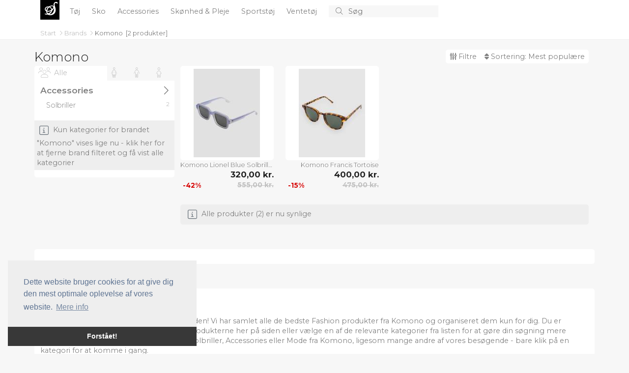

--- FILE ---
content_type: text/html; charset=utf-8
request_url: https://super-bazar.dk/b/5370-komono/
body_size: 28455
content:
<!doctype html>
<html lang="en">
  <head>
    
    <meta charset="utf-8">
    <meta name="viewport" content="width=device-width, initial-scale=1">
    <title>Komono - Super Bazar</title>

	<!-- Global site tag (gtag.js) - Google Analytics -->
	<script async src="https://www.googletagmanager.com/gtag/js?id=UA-263021-35"></script>
	<script>
		window.dataLayer = window.dataLayer || [];
		function gtag() { dataLayer.push(arguments); }
		gtag('js', new Date());

		gtag('config', 'UA-263021-35');
		gtag('config', 'AW-1068442526');
	</script>

    <!-- Bootstrap CSS -->
    <link href="https://cdn.jsdelivr.net/npm/bootstrap@5.1.3/dist/css/bootstrap.min.css" rel="stylesheet" integrity="sha384-1BmE4kWBq78iYhFldvKuhfTAU6auU8tT94WrHftjDbrCEXSU1oBoqyl2QvZ6jIW3" crossorigin="anonymous" />
    
	<link href="/CSS/bundle.css?v=IjSI1HeLuJL61GSq-VZ4J1N63ys" rel="stylesheet" />

	
	<script src="https://s.super-bazar.dk/JavaScript/zBase.ashx?wid=5"></script>
	<script type="text/javascript" src="/JavaScript/Init.js?v=sLo_pO-uNVieJoyOB4cL_uuw8Vw"></script>
	
	
	<link rel="shortcut icon" href="/images/logo_red.svg" />
	<meta name='impact-site-verification' value='90576c8a-b62a-4d44-b273-f13ffb521400'>
	<meta name='impact-site-verification' value='670777d3-cd14-44aa-a1ed-64bb80ca6a6f'>
  </head>
  <body>


	  <div b-49urjv10ff id="main-wrapper">
      <div b-49urjv10ff id="top">
		  <div b-49urjv10ff id="top-content">
		<nav b-49urjv10ff id="top-menu">
			<div b-49urjv10ff class="container" style="position: relative;">

				<div b-49urjv10ff class="small-screen" style="display: none;" id="SmallScreenTopContainer">
					<div b-49urjv10ff class="row">
						<div b-49urjv10ff class="col-3">
							<a b-49urjv10ff id="left-menu" class="menu-link left-menu-link" onclick="slideoutLeft.toggle();"><i b-49urjv10ff class="fal fa-bars icon"></i></a>
						</div>
						<div b-49urjv10ff class="col-6" id="liSmallScreenLogoContainer">
							<a b-49urjv10ff href="/" class="page-title">
							<span b-49urjv10ff class="logo">S</span>
							</a>
						</div>
						<div b-49urjv10ff class="col-3" style="text-align: right;">
							<a b-49urjv10ff href="javascript:void(0);" onclick="InitiateSmallScreenSearch();" class="search-icon"><i b-49urjv10ff class="fal fa-search icon"></i></a>
						</div>
					</div>
				</div>
				<ul b-49urjv10ff class="big-screen contains-category-menu-items">
					<li b-49urjv10ff id="top-menu-logo">
						<a b-49urjv10ff href="/" class="page-title">
							<span b-49urjv10ff class="logo">S</span>
						</a>
					</li>
						<li b-49urjv10ff class="category-item menu-item" data-category-id="2">
							<a b-49urjv10ff class="top-menu-category top-menu-item" aria-current="page" href="/c/2-toej/" title="T&#xF8;j">
								T&#xF8;j
							</a>
						</li>
						<li b-49urjv10ff class="category-item menu-item" data-category-id="3">
							<a b-49urjv10ff class="top-menu-category top-menu-item" aria-current="page" href="/c/3-sko/" title="Sko">
								Sko
							</a>
						</li>
						<li b-49urjv10ff class="category-item menu-item" data-category-id="4">
							<a b-49urjv10ff class="top-menu-category top-menu-item" aria-current="page" href="/c/4-accessories/" title="Accessories">
								Accessories
							</a>
						</li>
						<li b-49urjv10ff class="category-item menu-item" data-category-id="103">
							<a b-49urjv10ff class="top-menu-category top-menu-item" aria-current="page" href="/c/103-skoenhed-pleje/" title="Sk&#xF8;nhed &amp; Pleje">
								Sk&#xF8;nhed &amp; Pleje
							</a>
						</li>
						<li b-49urjv10ff class="category-item menu-item" data-category-id="136">
							<a b-49urjv10ff class="top-menu-category top-menu-item" aria-current="page" href="/c/136-sportstoej/" title="Sportst&#xF8;j">
								Sportst&#xF8;j
							</a>
						</li>
						<li b-49urjv10ff class="category-item menu-item" data-category-id="195">
							<a b-49urjv10ff class="top-menu-category top-menu-item" aria-current="page" href="/c/195-ventetoej/" title="Ventet&#xF8;j">
								Ventet&#xF8;j
							</a>
						</li>
					<li b-49urjv10ff>
						<form action="/s" method="post" id="search-container">
							<button b-49urjv10ff type="submit" id="btnSearch">
								<i b-49urjv10ff class="fal fa-search"></i>
							</button>
							<input b-49urjv10ff type="text" id="txtSearch" name="searchString" placeholder="S&#xF8;g" autocomplete="off">
							<button b-49urjv10ff type="button" id="btnCancelSearch" onclick="HideSearchSuggestions();">
								<i b-49urjv10ff class="fal fa-times"></i>
							</button>

						</form>
					</li>
				</ul>
				<div b-49urjv10ff id="top-menu-dropdown">
					<div b-49urjv10ff class="container">
						<div b-49urjv10ff class="content row">
							<div b-49urjv10ff class="col-8">
								<div b-49urjv10ff class="header">
									Kategorier
								</div>
								<ul b-49urjv10ff id="top-menu-dropdown-categories">
								</ul>
							</div>
							<div b-49urjv10ff class="col-4">
								<div b-49urjv10ff class="header">
									Brands
								</div>
								<ul b-49urjv10ff id="top-menu-dropdown-brands">
								</ul>
							</div>
						</div>
					</div>
				</div>
				<div b-49urjv10ff id="divMenuItemContent">

				</div>

			</div>
		</nav>
			<div b-49urjv10ff id="divTopInfoBar" class="container">
				<div b-49urjv10ff>
							<nav b-49urjv10ff aria-label="breadcrumb" style="float: left;">
								<ol b-49urjv10ff class="breadcrumb" id="BreadcrumbContainer">

											<li b-49urjv10ff aria-current="page" data-item-type="0" data-item-data-category-id="0">
												<a b-49urjv10ff href="/">
													Start
												</a>
											<i b-49urjv10ff class="fal fa-angle-right"></i>
									</li>
											<li b-49urjv10ff aria-current="page" data-item-type="0" data-item-data-category-id="0">
												<a b-49urjv10ff href="/b/">
													Brands
												</a>
											<i b-49urjv10ff class="fal fa-angle-right"></i>
									</li>
											<li b-49urjv10ff class="active" aria-current="page" data-item-type="0" data-item-data-category-id="0">
												<a b-49urjv10ff href="/b/5370-komono/">
													Komono
												</a>
									</li>
								</ol>
							</nav>
								<div b-49urjv10ff class="total-product-count-container" id="divProductBrowserProductCount">
									&nbsp;
									[<div b-49urjv10ff class="filtered-product-count" style="display: none;"><span b-49urjv10ff class="total-product-count">2</span><span b-49urjv10ff> / </span></div><span b-49urjv10ff id="spnTotalProductCountWithoutFilters">2</span> <span b-49urjv10ff class="d-xs-none">produkter</span>]
								</div>
				</div>

			</div>
		</div>
		<div b-49urjv10ff class="progress" id="divProgressBar">
			<div b-49urjv10ff class="indeterminate"></div>
		</div>
	</div>
    
    <div b-49urjv10ff id="content" class="container unboxed">
		
				<div id="divIntroText" class="row">
		<div class="col">
			
			<h1>Komono</h1>
			

			<p>
Velkommen til <b>Komono’s</b> vidunderlige verden! Vi har samlet alle de bedste Fashion produkter fra Komono og organiseret dem kun for dig. 

Du er velkommen til at grave dig igennem alle produkterne her på siden eller vælge en af de relevante kategorier fra listen for at gøre din søgning mere specifik. Det kan fx være at du leder efter <a href="/b/5370-komono/60-solbriller/" title="Komono Solbriller">Solbriller</a>, <a href="/b/5370-komono/4-accessories/" title="Komono Accessories">Accessories</a> eller <a href="/b/5370-komono/1-mode/" title="Komono Mode">Mode</a> fra Komono, ligesom mange andre af vores besøgende - bare klik på en kategori for at komme i gang.
</p>
<h2>Komono udsalg: tilbud og rabatter</h2>
<p>
Her hos Super Bazar samler vi ALLE interessante produkter fra Komono, men hvis du leder efter en god handel, så fortvivl endelig ikke - vi har mange søge-filtre du kan bruge, så du fx kun får vist produkter der er på udsalg og du kan endda angive helt præcist hvor meget du minimum vil spare.

Så hvis du leder efter et rigtigt godt Komono udsalg, så er Super Bazar det helt rigtige sted at starte!
Vi henter priser på tøj, sko og beauty items til kvinder, mænd og børn/babyer, så ligemeget om du leder efter et godt tilbud på noget til dig selv, din partner eller dine børn, så kan du helt sikkert finde det her.
</p>
<h2>Komono outlets</h2>
<p>
I mange lande vil du opleve en stærk tradition for de såkaldte outlet-butikker, hvor brands som Komono sælges til nedsatte priser hele tiden. Her vil du så til gengæld kun finde et begrænset antal produkter og eftersom at der oftest er langt imellem outlets som sælger dine favorit brands, så anbefaler vi altid at du kigger online først. Her finder du oftest et langt større udvalg og ofte er priserne i de mange online webshops mindst lige så gode som dem du finder i <b>Komono outlets</b>.
</p>

<p>
Så ligegyldigt om du leder efter <b>Komono</b> og mode items genelt til damer, herrer eller børn, og ligemeget om du leder efter et godt tilbud, et kæmpe udsalg eller bare nogle gode priser, så kan du finde det lige her. Selv i perioder der ikke byder på store udsalg vil du stadig kunne finde nogle gode tilbud på produkter fra tidligere kollektioner, og i modsætning til de fysiske butikker, så har din favorit online webshop masser af plads til at vise produkterne fra sidste og forrige år - som regel med masser af rabat! Så tag blot et kig her på siden hvor vi viser alle de fede produkter fra Komono, fra de bedste webshops i Danmark - vi er helt sikre på at du nok skal finde hvad du leder efter!
</p>





			
		</div>
		</div>
<div id="divProductBrowser">

		<div class="clearfix" id="divProductBrowserTitleBar">
			

				<div class="h1">				
					Komono
				</div>	
			<div id="divProductBrowserControlBar">
				<a id="RightMenuLinkFilters" class="right-menu-link show-filters-button" onclick="ToggleRightMenu('ProductBrowserGenderList');">
					<i class="fa fa-sliders-v"></i>
					Filtre
					<span id="spnFilterCount" class="subtle"></span>
				</a>	
				<div id="divFilterCloudBigScreen" class="filter-cloud">

				</div>
				
				<a id="RightMenuLinkOrderBy" class="right-menu-link show-filters-button" onclick="ToggleRightMenu('ProductBrowserOrderByList');">
					<i class="fa fa-sort"></i>
					Sortering: 
					<span class="order-by-label">
						Mest popul&#xE6;re
					</span>
				</a>
				
			</div>
		</div>

    <div class="row">

		<div class="col-md-3 d-none d-lg-block" id="divProductBrowserMenu">
            

            <div class="content" id="divCategoryTreeBigScreen">
					<div id="divBigScreenGenderSelectorContainer" class="clearfix">
						<ul id="BigScreenGenderSelector">
							<li class="selected" id="BigScreenGenderSelector_SexAgeType1000" data-filter-item-id="1000"  title="Kvinder, M&#xE6;nd, B&#xF8;rn">
								<i class="fa fa-group"></i>
								<span class="title">Alle</span>
							</li>
								<li id="BigScreenGenderSelector_SexAgeType0" data-filter-item-id="0" title="Kvinder">

									<i class="fa fa-female"></i>
									<span class="title">
										Kvinder
									</span>

								</li>
								<li id="BigScreenGenderSelector_SexAgeType1" data-filter-item-id="1" title="M&#xE6;nd">

									<i class="fa fa-male"></i>
									<span class="title">
										M&#xE6;nd
									</span>

								</li>
								<li id="BigScreenGenderSelector_SexAgeType2" data-filter-item-id="2" title="B&#xF8;rn">

									<i class="fa fa-child"></i>
									<span class="title">
										B&#xF8;rn
									</span>

								</li>
						</ul>
					</div>

					<div class="filter-container" id="divBigScreenCategoryTreeContainer">
						<ul id="ProductBrowserCategoryList" class="filter-item-container category-tree">
			<li class=has-selected-child>
					<a href="/b/5370-komono/4-accessories/" title="Komono Accessories" data-category-id="4">
						<span>
							Accessories
						</span>						
						<span class="product-count">2</span>
						<i class="fal fa-angle-right"></i>
				</a>
			<ul class="level1 list categories">
			<li>
					<a href="/b/5370-komono/60-solbriller/" title="Komono Solbriller" data-category-id="60">
						<span>
							Solbriller
						</span>						
						<span class="product-count">2</span>
				</a>
				</li>
				</ul>
				</li>
				</ul>

						</ul>

							<a href="/c/4-accessories/" class="only-brand-categories message" id="RemoveBrandSelectionLink">
							<i class="fal fa-info-square icon"></i>
								Kun kategorier for brandet &quot;Komono&quot; vises lige nu - klik her for at fjerne brand filteret og f&#xE5; vist alle kategorier
							</a>
					</div>



			</div>

        </div>

        <div class="col-lg-9 col-12" id="divProductContainer">
                
               

            <div id="divProducts" class="product-view row">



	<div class="col-lg-3 col-md-4 col-6">
		<div class="productbox productbox0" data-product-id="251964504" data-aid="169" data-redirect-source="" data-go-url="https://go.super-bazar.dk/g/?wid=5&amp;pid=251964504">
			<a href="/p/251964504-komono-lionel-blue-solbriller-blaa/" class="image">				
				<img src="https://s1.super-bazar.dk/i/170/251964504_c.jpg?h=180" alt="Komono Lionel Blue Solbriller bl&#xE5;" />									
			</a>
		<div class="info">
			<a href="/p/251964504-komono-lionel-blue-solbriller-blaa/" class="title" title="Komono Lionel Blue Solbriller bl&#xE5;">
Komono Lionel Blue Solbriller bl&#xE5;			</a>
			<a href="/p/251964504-komono-lionel-blue-solbriller-blaa/" class="price">320,00 kr.</a>
				<div class="discount-badge">-42%</div>
				<a href="/p/251964504-komono-lionel-blue-solbriller-blaa/" class="price previous-price">555,00 kr.</a>
		</div>

		</div>
	</div>	<div class="col-lg-3 col-md-4 col-6">
		<div class="productbox odd productbox1" data-product-id="252210243" data-aid="169" data-redirect-source="" data-go-url="https://go.super-bazar.dk/g/?wid=5&amp;pid=252210243">
			<a href="/p/252210243-komono-francis-tortoise/" class="image">				
				<img src="https://s2.super-bazar.dk/i/170/252210243_c.jpg?h=180" alt="Komono Francis Tortoise" />									
			</a>
		<div class="info">
			<a href="/p/252210243-komono-francis-tortoise/" class="title" title="Komono Francis Tortoise">
Komono Francis Tortoise			</a>
			<a href="/p/252210243-komono-francis-tortoise/" class="price">400,00 kr.</a>
				<div class="discount-badge">-15%</div>
				<a href="/p/252210243-komono-francis-tortoise/" class="price previous-price">475,00 kr.</a>
		</div>

		</div>
	</div><div class="floatstop"></div>			</div>
			<div id="divProductLoadStatus" class="message">
				<div class="wrapper">
					<i class="fal fa-info-square icon"></i>
					<span class="message"></span>
				</div>
			</div>
			<div class="floatstop"></div>
			


			<div id="divPagingLoadMore"></div>
        </div>
    </div>
</div>



<div id="menu-right" class="side-menu">
	<button onclick="slideoutRight.close();" class="btn btn-sm close-btn">
		<i class="fal fa-times"></i>
	</button>
	
	<div id="divFilterCloud" class="clearfix filter-cloud">

	</div>
	<div id="divRightMenuContent" class="filter-menu">


		<div class="filter-item-container-header" data-filter-property="OrderBy" data-content-container="ProductBrowserOrderByList">
			Sortering
			<i class="fal fa-angle-right"></i>
			<span class="filter-counter" data-filter-property="OrderBy"></span>			
		</div>		
		<ul class="listbox filter-item-container filter-item-container-host" data-filter-property="OrderBy" id="ProductBrowserOrderByList">
				<li data-filter-item-id="1" data-filter-property="OrderBy" class="filter-item selected">
					<div class="label">
						Mest popul&#xE6;re
					</div>
				</li>
				<li data-filter-item-id="2" data-filter-property="OrderBy" class="filter-item">
					<div class="label">
						Nyeste
					</div>
				</li>
				<li data-filter-item-id="3" data-filter-property="OrderBy" class="filter-item">
					<div class="label">
						&#xC6;ldste
					</div>
				</li>
				<li data-filter-item-id="4" data-filter-property="OrderBy" class="filter-item">
					<div class="label">
						Billigste
					</div>
				</li>
				<li data-filter-item-id="5" data-filter-property="OrderBy" class="filter-item">
					<div class="label">
						Dyreste
					</div>
				</li>
				<li data-filter-item-id="6" data-filter-property="OrderBy" class="filter-item">
					<div class="label">
						St&#xF8;rst rabat
					</div>
				</li>
		</ul>			

			<div class="filter-item-container-header" data-filter-property="OrderBy" data-content-container="ProductBrowserGenderList">
				K&#xF8;n/Alder
				<i class="fal fa-angle-right"></i>
				<span class="filter-counter" data-filter-property="OrderBy"></span>			
			</div>
			<ul class="filter-item-container filter-item-container-host listbox" id="ProductBrowserGenderList" data-filter-property="SexAgeType" style="display: none;">
				<li class="filter-item selected" data-filter-item-id="1000" title="Kvinder, M&#xE6;nd, B&#xF8;rn" data-filter-item-title="Kvinder, M&#xE6;nd, B&#xF8;rn" data-filter-property="SexAgeType">

					<input type="checkbox" id="cbFilterGender1000" class="filter-control filter-checkbox" data-filter-item-id="1000" data-filter-item-title="Kvinder, M&#xE6;nd, B&#xF8;rn" data-filter-item-url-name="" data-filter-property="SexAgeType" />
					<label for="cbFilterGender1000">
						<span>
							Kvinder, M&#xE6;nd, B&#xF8;rn
						</span>						
					</label>
				</li>
					<li class="filter-item" id="SexAgeType0" data-filter-item-id="0" title="Kvinder" data-filter-item-url-name="kvinder" data-filter-item-title="Kvinder" data-filter-property="SexAgeType">

						<input type="checkbox" id="cbFilterGender0" class="filter-control filter-checkbox" data-filter-item-id="0" data-filter-item-title="Kvinder" data-filter-item-url-name="Kvinder" data-filter-property="SexAgeType" />
						<label for="cbFilterGender0">
							<span>
								Kvinder
							</span>
							<span class="product-count">2</span>
							<a href="/b/5370-komono/g/kvinder/" title="Komono til Kvinder">
								Komono til Kvinder
							</a>
						</label>

					</li>
					<li class="filter-item" id="SexAgeType1" data-filter-item-id="1" title="M&#xE6;nd" data-filter-item-url-name="maend" data-filter-item-title="M&#xE6;nd" data-filter-property="SexAgeType">

						<input type="checkbox" id="cbFilterGender1" class="filter-control filter-checkbox" data-filter-item-id="1" data-filter-item-title="M&#xE6;nd" data-filter-item-url-name="M&#xE6;nd" data-filter-property="SexAgeType" />
						<label for="cbFilterGender1">
							<span>
								M&#xE6;nd
							</span>
							<span class="product-count">2</span>
							<a href="/b/5370-komono/g/maend/" title="Komono til M&#xE6;nd">
								Komono til M&#xE6;nd
							</a>
						</label>

					</li>
					<li class="filter-item" id="SexAgeType2" data-filter-item-id="2" title="B&#xF8;rn" data-filter-item-url-name="boern" data-filter-item-title="B&#xF8;rn" data-filter-property="SexAgeType">

						<input type="checkbox" id="cbFilterGender2" class="filter-control filter-checkbox" data-filter-item-id="2" data-filter-item-title="B&#xF8;rn" data-filter-item-url-name="B&#xF8;rn" data-filter-property="SexAgeType" />
						<label for="cbFilterGender2">
							<span>
								B&#xF8;rn
							</span>
							<span class="product-count">0</span>
							<a href="/b/5370-komono/g/boern/" title="Komono til B&#xF8;rn">
								Komono til B&#xF8;rn
							</a>
						</label>

					</li>
			</ul>

		<div class="filter-item-container-header" data-filter-property="ColorIds" data-content-container="ProductBrowserColorList">
			Farver
			<i class="fal fa-angle-right"></i>
			<span class="filter-counter" data-filter-property="ColorIds"></span>			
		</div>
		<ul class="filter-item-container filter-item-container-host listbox listbox-multiselect" id="ProductBrowserColorList" data-filter-property="ColorIds" style="display: none;">



		</ul>




		<div class="filter-item-container-header" data-filter-property="MinimumDiscount" data-content-container="ProductBrowserDiscountListContainer">
			Rabat
			<i class="fal fa-angle-right"></i>
			<span class="filter-counter" data-filter-property="MinimumDiscount"></span>			
		</div>
			<ul class="discount-list listbox filter-item-container filter-item-container-host" data-filter-property="MinimumDiscount" id="ProductBrowserDiscountListContainer">
						<li class="filter-item selected" data-filter-item-id="0" data-filter-item-title="0-99% Rabat [Alle]" data-filter-property="MinimumDiscount" id="liMinimumDiscount0">
						<div class="label">
							0-99% Rabat [Alle]									
						</div>
						</li>
						<li class="filter-item" data-filter-item-id="10" data-filter-item-title="10% rabat" data-filter-property="MinimumDiscount" id="liMinimumDiscount10">
						<div class="label">
							Minimum 10% rabat									
						</div>
						</li>
						<li class="filter-item" data-filter-item-id="25" data-filter-item-title="25% rabat" data-filter-property="MinimumDiscount" id="liMinimumDiscount25">
						<div class="label">
							Minimum 25% rabat									
						</div>
						</li>
						<li class="filter-item" data-filter-item-id="50" data-filter-item-title="50% rabat" data-filter-property="MinimumDiscount" id="liMinimumDiscount50">
						<div class="label">
							Minimum 50% rabat									
						</div>
						</li>
						<li class="filter-item" data-filter-item-id="75" data-filter-item-title="75% rabat" data-filter-property="MinimumDiscount" id="liMinimumDiscount75">
						<div class="label">
							Minimum 75% rabat									
						</div>
						</li>
						<li class="filter-item" data-filter-item-id="80" data-filter-item-title="80% rabat" data-filter-property="MinimumDiscount" id="liMinimumDiscount80">
						<div class="label">
							Minimum 80% rabat									
						</div>
						</li>
						<li class="filter-item" data-filter-item-id="90" data-filter-item-title="90% rabat" data-filter-property="MinimumDiscount" id="liMinimumDiscount90">
						<div class="label">
							Minimum 90% rabat									
						</div>
						</li>
			</ul>
	</div>
	<div class="menu-footer" id="divSideMenuFooterRight" onclick="slideoutRight.close();">
			<span class="filtered-product-count">
				<span class="total-product-count">2</span> /
			</span><span>2 </span>
produkter			<i class="fa fa-chevron-right" style="margin-left: 7px; font-size: 80%;"></i>
	</div>
</div>



<script type="text/javascript">

	Page.HasProductBrowser = true;
	Page.HasAttentionCampaign = false;
	Page.ProductSearchOptions = {"CategoryIds":[1,4,17,106,279,102,280,212,269,49,511,107,51,268,18,523,61,19,175,575,178,177,176,76,100,120,99,261,97,98,579,101,60,254,55,600,103,260,362,109,111,112,113,282,114,372,373,110,108,116,289,544,542,543,541,290,302,115,163,589,591,587,588,590,297,104,128,133,164,320,135,124,125,134,121,127,169,122,299,170,126,129,334,130,165,131,161,298,162,180,317,316,306,295,105,167,168,166,294,303,578,281,2,74,78,286,79,141,142,143,10,139,331,117,64,332,12,553,11,140,75,77,333,5,45,69,72,73,48,137,138,86,171,84,187,118,266,510,186,85,568,190,277,189,188,193,308,87,287,256,267,576,6,322,7,617,58,57,255,618,323,9,70,71,62,89,8,192,81,263,82,194,191,179,321,319,50,408,259,257,258,284,304,63,66,80,67,276,68,13,310,59,14,181,182,46,83,144,264,309,148,149,150,154,156,157,554,155,159,158,555,360,145,307,184,183,146,153,211,152,252,151,147,160,195,300,315,311,470,301,296,3,273,547,16,94,567,262,509,214,93,213,91,208,92,95,246,90,210,209,508,172,15,405,285,572,253,47,173,174,545,136,207,552,364,454,451,471,450,598,250,597,361,197,604,605,609,610,606,608,203,595,204,205,247,198,199,571,251,200,265,273,248,274,599,305,272,196,275,278,202,201,206,570,596,318,569,55,545,570,265,262,273,210,602,199,275,267,277,598,376,82,256,287],"BrandIds":[5370],"ColorIds":[],"SexAgeType":1000,"MinimumDiscount":0,"AddPeriod":null,"PriceRange":null,"WebsiteId":5,"IncludeCountInfo":true,"IncludeColorInfo":false,"FeedId":0,"AdvertiserGroups":[],"LimitToPageSize":false,"IncludeCountDetails":true,"IncludeSimilarProducts":true,"IncludeProductDetails":true,"OrganizeByBrands":true,"OrganizeByCategories":true,"OrganizeByColors":true,"OrganizeBySexAgeTypes":true,"SortResults":true,"RequiredMetadataTypes":null,"IsInternal":false,"ItemId":0,"SearchString":null,"SortDirection":1,"OrderBy":"Popularity","PageSize":60,"PageIndex":1};
	Page.ProductSearchOptions.DefaultCategoryIds = Page.ProductSearchOptions.CategoryIds;
	Page.ProductSearchOptions.DefaultBrandIds = Page.ProductSearchOptions.BrandIds;
	filters["MinimumDiscount"]["InitialValue"] = Page.ProductSearchOptions.MinimumDiscount;

	Page.Paging.PageSize = 60;
	Page.Paging.TotalItemCount = 2;
	Page.Paging.CanLoadNextPageOnScroll = true;
	Page.BaseUrl = '/b/5370-komono/';
	Page.Category = null;
	Page.Brand = {"Id":5370,"Title":"Komono","UrlSlug":"5370-komono"};
	Page.Categories = [{"Id":4,"Title":"Accessories","ParentCategoryId":1,"ChildCategoryCount":1,"ProductCount":0,"TotalProductCount":2,"UrlSlug":"4-accessories","ChildCategoriesWithProductsCount":1},{"Id":1,"Title":"Mode","ParentCategoryId":0,"ChildCategoryCount":1,"ProductCount":0,"TotalProductCount":2,"UrlSlug":"1-mode","ChildCategoriesWithProductsCount":2},{"Id":60,"Title":"Solbriller","ParentCategoryId":4,"ChildCategoryCount":0,"ProductCount":2,"TotalProductCount":2,"UrlSlug":"60-solbriller","ChildCategoriesWithProductsCount":0}];

	Page.InitiallyVisibleBrandCount = 20;

	var ac = null;
	</script>		<div id="divChildListArea" class="row">
			<div class="col">

			</div>
		</div>



		
	</div>
    </div>
    
	
	<div b-49urjv10ff id="menu-left" class="side-menu">
		<button b-49urjv10ff onclick="slideoutLeft.close();" class="btn btn-sm close-btn">
			<i b-49urjv10ff class="fal fa-times"></i>
		</button>
		<div b-49urjv10ff class="clearfix"></div>

	

		<div b-49urjv10ff id="divSmallScreenCategoryTreeContainer">


		</div>

	




		<ul b-49urjv10ff id="LeftSideMenuItemsAfterCategories">

		</ul>

			<div b-49urjv10ff class="menu-footer" id="divSideMenuFooterLeft" onclick="slideoutLeft.close();">
			
				<span b-49urjv10ff class="total-product-count">
					2
				</span>
				produkter
				<i b-49urjv10ff class="fa fa-chevron-right" style="margin-left: 7px; font-size: 80%;"></i>		
			</div>
		
	</div>
    <script src="https://code.jquery.com/jquery-3.6.0.min.js" integrity="sha256-/xUj+3OJU5yExlq6GSYGSHk7tPXikynS7ogEvDej/m4=" crossorigin="anonymous"></script>
	
	

	
		<script src="/JavaScript/bottom-bundle.js?v=i-JUlv4i8X3rkT_77kAjHrFki30"></script>
	

    <script type="text/javascript" src="/JavaScript/Dynamic/CategoriesAsJson.js"></script>
	<script type="text/javascript" src="/JavaScript/Dynamic/LocalizationStrings.js"></script>

    <script src="https://kit.fontawesome.com/3aeb06d83e.js"></script>

    <script src="https://cdn.jsdelivr.net/npm/bootstrap@5.1.3/dist/js/bootstrap.bundle.min.js" integrity="sha384-ka7Sk0Gln4gmtz2MlQnikT1wXgYsOg+OMhuP+IlRH9sENBO0LRn5q+8nbTov4+1p" crossorigin="anonymous"></script>
	

	<script src="https://s.super-bazar.dk/JavaScript/TA.ashx?wid=5" async defer></script>
	<script src="https://s.super-bazar.dk/JavaScript/V.ashx?wid=5" async defer></script>

		<script type="text/javascript" src="//cdnjs.cloudflare.com/ajax/libs/cookieconsent2/3.0.3/cookieconsent.min.js"></script>
		<script type="text/javascript">
		window.addEventListener("load", function()
		{
			window.cookieconsent.initialise({
				"palette": {
					"popup": {
						"background": "#eee",
						"text": "#5c7291"
					},
					"button": {
						"background": "#383838",
						"text": "#ffffff"
					}
				},
				"theme": "edgeless",
				"position": "bottom-left",
				"content": {
					"message": "Dette website bruger cookies for at give dig den mest optimale oplevelse af vores website.",
					"dismiss": "Forst&#xE5;et!",
					"link": "Mere info"
				}
			})
		});
		</script>
	
	
	
	
	    
  </body>
</html>

--- FILE ---
content_type: application/javascript; charset=utf-8
request_url: https://s.super-bazar.dk/JavaScript/V.ashx?wid=5&RV=1&callback=jQuery36006507539473155253_1768409228048&_=1768409228049
body_size: -127
content:
jQuery36006507539473155253_1768409228048({"Vid":0});

--- FILE ---
content_type: text/javascript
request_url: https://super-bazar.dk/JavaScript/Dynamic/CategoriesAsJson.js
body_size: 11469
content:
Website.Categories = [{"Id":1,"Title":"Mode","ParentCategoryId":0,"ChildCategoryCount":6,"ProductCount":0,"TotalProductCount":14592,"UrlSlug":"1-mode"},{"Id":4,"Title":"Accessories","ParentCategoryId":1,"ChildCategoryCount":13,"ProductCount":0,"TotalProductCount":4998,"UrlSlug":"4-accessories","TopBrands":[{"Id":9395,"Title":"Breitling","UrlSlug":"9395-breitling"},{"Id":320,"Title":"Casio","UrlSlug":"320-casio"},{"Id":44430,"Title":"Festina","UrlSlug":"44430-festina"},{"Id":13778,"Title":"Invicta","UrlSlug":"13778-invicta"},{"Id":9412,"Title":"Longines","UrlSlug":"9412-longines"},{"Id":392,"Title":"Oakley","UrlSlug":"392-oakley"},{"Id":9415,"Title":"Omega","UrlSlug":"9415-omega"},{"Id":55422,"Title":"Stührling Original","UrlSlug":"55422-stuhrling-original"},{"Id":9426,"Title":"Tissot","UrlSlug":"9426-tissot"},{"Id":279,"Title":"Tommy Hilfiger","UrlSlug":"279-tommy-hilfiger"}]},{"Id":17,"Title":"Tasker & Punge","ParentCategoryId":4,"ChildCategoryCount":11,"ProductCount":0,"TotalProductCount":49,"UrlSlug":"17-tasker-punge"},{"Id":106,"Title":"Rygsække","ParentCategoryId":17,"ChildCategoryCount":0,"ProductCount":2,"TotalProductCount":2,"UrlSlug":"106-rygsaekke"},{"Id":279,"Title":"Bæltetasker","ParentCategoryId":17,"ChildCategoryCount":0,"ProductCount":0,"TotalProductCount":0,"UrlSlug":"279-baeltetasker"},{"Id":102,"Title":"Clutches","ParentCategoryId":17,"ChildCategoryCount":0,"ProductCount":0,"TotalProductCount":0,"UrlSlug":"102-clutches"},{"Id":280,"Title":"Toilettasker","ParentCategoryId":17,"ChildCategoryCount":0,"ProductCount":0,"TotalProductCount":0,"UrlSlug":"280-toilettasker"},{"Id":212,"Title":"Håndtasker","ParentCategoryId":17,"ChildCategoryCount":0,"ProductCount":24,"TotalProductCount":24,"UrlSlug":"212-haandtasker"},{"Id":269,"Title":"Computertasker","ParentCategoryId":17,"ChildCategoryCount":0,"ProductCount":0,"TotalProductCount":0,"UrlSlug":"269-computertasker"},{"Id":49,"Title":"Skulder Tasker","ParentCategoryId":17,"ChildCategoryCount":0,"ProductCount":11,"TotalProductCount":11,"UrlSlug":"49-skulder-tasker"},{"Id":511,"Title":"Kufferter","ParentCategoryId":17,"ChildCategoryCount":0,"ProductCount":0,"TotalProductCount":0,"UrlSlug":"511-kufferter"},{"Id":107,"Title":"Shopping tasker","ParentCategoryId":17,"ChildCategoryCount":0,"ProductCount":11,"TotalProductCount":11,"UrlSlug":"107-shopping-tasker"},{"Id":51,"Title":"Punge","ParentCategoryId":17,"ChildCategoryCount":0,"ProductCount":0,"TotalProductCount":0,"UrlSlug":"51-punge"},{"Id":268,"Title":"Weekendtasker","ParentCategoryId":17,"ChildCategoryCount":0,"ProductCount":1,"TotalProductCount":1,"UrlSlug":"268-weekendtasker"},{"Id":18,"Title":"Bælter","ParentCategoryId":4,"ChildCategoryCount":0,"ProductCount":63,"TotalProductCount":63,"UrlSlug":"18-baelter"},{"Id":523,"Title":"Mobiltelefon covers","ParentCategoryId":4,"ChildCategoryCount":0,"ProductCount":1,"TotalProductCount":1,"UrlSlug":"523-mobiltelefon-covers"},{"Id":61,"Title":"Briller","ParentCategoryId":4,"ChildCategoryCount":0,"ProductCount":0,"TotalProductCount":0,"UrlSlug":"61-briller"},{"Id":19,"Title":"Handsker","ParentCategoryId":4,"ChildCategoryCount":0,"ProductCount":2,"TotalProductCount":2,"UrlSlug":"19-handsker"},{"Id":175,"Title":"Hatte, Huer & Kasketter","ParentCategoryId":4,"ChildCategoryCount":4,"ProductCount":0,"TotalProductCount":735,"UrlSlug":"175-hatte,-huer-kasketter"},{"Id":575,"Title":"Elefanthuer","ParentCategoryId":175,"ChildCategoryCount":0,"ProductCount":0,"TotalProductCount":0,"UrlSlug":"575-elefanthuer"},{"Id":178,"Title":"Huer","ParentCategoryId":175,"ChildCategoryCount":0,"ProductCount":229,"TotalProductCount":229,"UrlSlug":"178-huer"},{"Id":177,"Title":"Kasketter","ParentCategoryId":175,"ChildCategoryCount":0,"ProductCount":506,"TotalProductCount":506,"UrlSlug":"177-kasketter"},{"Id":176,"Title":"Hatte","ParentCategoryId":175,"ChildCategoryCount":0,"ProductCount":0,"TotalProductCount":0,"UrlSlug":"176-hatte"},{"Id":76,"Title":"Smykker & Ure","ParentCategoryId":4,"ChildCategoryCount":7,"ProductCount":15,"TotalProductCount":87,"UrlSlug":"76-smykker-ure"},{"Id":538,"Title":"Ure","ParentCategoryId":76,"ChildCategoryCount":0,"ProductCount":3707,"TotalProductCount":3707,"UrlSlug":"538-ure"},{"Id":100,"Title":"Armbånd","ParentCategoryId":76,"ChildCategoryCount":0,"ProductCount":18,"TotalProductCount":18,"UrlSlug":"100-armbaand"},{"Id":120,"Title":"Manchetknapper","ParentCategoryId":76,"ChildCategoryCount":0,"ProductCount":0,"TotalProductCount":0,"UrlSlug":"120-manchetknapper"},{"Id":99,"Title":"Øreringe","ParentCategoryId":76,"ChildCategoryCount":0,"ProductCount":28,"TotalProductCount":28,"UrlSlug":"99-oereringe"},{"Id":261,"Title":"Hår-accessories","ParentCategoryId":76,"ChildCategoryCount":0,"ProductCount":0,"TotalProductCount":0,"UrlSlug":"261-haar-accessories"},{"Id":97,"Title":"Halskæder","ParentCategoryId":76,"ChildCategoryCount":0,"ProductCount":0,"TotalProductCount":0,"UrlSlug":"97-halskaeder"},{"Id":98,"Title":"Ringe","ParentCategoryId":76,"ChildCategoryCount":0,"ProductCount":26,"TotalProductCount":26,"UrlSlug":"98-ringe"},{"Id":579,"Title":"Penalhuse","ParentCategoryId":4,"ChildCategoryCount":0,"ProductCount":0,"TotalProductCount":0,"UrlSlug":"579-penalhuse"},{"Id":101,"Title":"Tørklæder & Halstørklæder","ParentCategoryId":4,"ChildCategoryCount":0,"ProductCount":8,"TotalProductCount":8,"UrlSlug":"101-toerklaeder-halstoerklaeder"},{"Id":60,"Title":"Solbriller","ParentCategoryId":4,"ChildCategoryCount":0,"ProductCount":346,"TotalProductCount":346,"UrlSlug":"60-solbriller"},{"Id":254,"Title":"Slips & Butterflies","ParentCategoryId":4,"ChildCategoryCount":0,"ProductCount":0,"TotalProductCount":0,"UrlSlug":"254-slips-butterflies"},{"Id":55,"Title":"Ure","ParentCategoryId":4,"ChildCategoryCount":0,"ProductCount":3707,"TotalProductCount":3707,"UrlSlug":"55-ure"},{"Id":600,"Title":"Waterbottles","ParentCategoryId":4,"ChildCategoryCount":0,"ProductCount":0,"TotalProductCount":0,"UrlSlug":"600-waterbottles"},{"Id":103,"Title":"Skønhed & Pleje","ParentCategoryId":1,"ChildCategoryCount":10,"ProductCount":0,"TotalProductCount":0,"UrlSlug":"103-skoenhed-pleje","TopBrands":[]},{"Id":260,"Title":"Accessories","ParentCategoryId":103,"ChildCategoryCount":1,"ProductCount":0,"TotalProductCount":0,"UrlSlug":"260-accessories"},{"Id":362,"Title":"Hagesmækker","ParentCategoryId":260,"ChildCategoryCount":0,"ProductCount":0,"TotalProductCount":0,"UrlSlug":"362-hagesmaekker"},{"Id":109,"Title":"Ansigtspleje","ParentCategoryId":103,"ChildCategoryCount":6,"ProductCount":0,"TotalProductCount":0,"UrlSlug":"109-ansigtspleje"},{"Id":111,"Title":"Renseprodukter","ParentCategoryId":109,"ChildCategoryCount":0,"ProductCount":0,"TotalProductCount":0,"UrlSlug":"111-renseprodukter"},{"Id":112,"Title":"Ansigtsscrub","ParentCategoryId":109,"ChildCategoryCount":0,"ProductCount":0,"TotalProductCount":0,"UrlSlug":"112-ansigtsscrub"},{"Id":113,"Title":"Øjencreme","ParentCategoryId":109,"ChildCategoryCount":0,"ProductCount":0,"TotalProductCount":0,"UrlSlug":"113-oejencreme"},{"Id":282,"Title":"Ansigtsmasker","ParentCategoryId":109,"ChildCategoryCount":0,"ProductCount":0,"TotalProductCount":0,"UrlSlug":"282-ansigtsmasker"},{"Id":114,"Title":"Creme","ParentCategoryId":109,"ChildCategoryCount":2,"ProductCount":0,"TotalProductCount":0,"UrlSlug":"114-creme"},{"Id":372,"Title":"Dagcreme","ParentCategoryId":114,"ChildCategoryCount":0,"ProductCount":0,"TotalProductCount":0,"UrlSlug":"372-dagcreme"},{"Id":373,"Title":"Natcreme","ParentCategoryId":114,"ChildCategoryCount":0,"ProductCount":0,"TotalProductCount":0,"UrlSlug":"373-natcreme"},{"Id":110,"Title":"Serum & Olier","ParentCategoryId":109,"ChildCategoryCount":0,"ProductCount":0,"TotalProductCount":0,"UrlSlug":"110-serum-olier"},{"Id":108,"Title":"Hårpleje","ParentCategoryId":103,"ChildCategoryCount":8,"ProductCount":0,"TotalProductCount":0,"UrlSlug":"108-haarpleje"},{"Id":116,"Title":"Balsam","ParentCategoryId":108,"ChildCategoryCount":0,"ProductCount":0,"TotalProductCount":0,"UrlSlug":"116-balsam"},{"Id":289,"Title":"Hårtørrer & Stylingredskaber","ParentCategoryId":108,"ChildCategoryCount":3,"ProductCount":0,"TotalProductCount":0,"UrlSlug":"289-haartoerrer-stylingredskaber"},{"Id":544,"Title":"Krøllejern","ParentCategoryId":289,"ChildCategoryCount":0,"ProductCount":0,"TotalProductCount":0,"UrlSlug":"544-kroellejern"},{"Id":542,"Title":"Hårtørrer","ParentCategoryId":289,"ChildCategoryCount":0,"ProductCount":0,"TotalProductCount":0,"UrlSlug":"542-haartoerrer"},{"Id":543,"Title":"Glattejern","ParentCategoryId":289,"ChildCategoryCount":0,"ProductCount":0,"TotalProductCount":0,"UrlSlug":"543-glattejern"},{"Id":541,"Title":"Extensions","ParentCategoryId":108,"ChildCategoryCount":0,"ProductCount":0,"TotalProductCount":0,"UrlSlug":"541-extensions"},{"Id":290,"Title":"Hårbørster","ParentCategoryId":108,"ChildCategoryCount":0,"ProductCount":0,"TotalProductCount":0,"UrlSlug":"290-haarboerster"},{"Id":302,"Title":"Hårfarve","ParentCategoryId":108,"ChildCategoryCount":0,"ProductCount":0,"TotalProductCount":0,"UrlSlug":"302-haarfarve"},{"Id":115,"Title":"Shampoo","ParentCategoryId":108,"ChildCategoryCount":0,"ProductCount":0,"TotalProductCount":0,"UrlSlug":"115-shampoo"},{"Id":163,"Title":"Styling","ParentCategoryId":108,"ChildCategoryCount":5,"ProductCount":0,"TotalProductCount":0,"UrlSlug":"163-styling"},{"Id":589,"Title":"Dryshampoo","ParentCategoryId":163,"ChildCategoryCount":0,"ProductCount":0,"TotalProductCount":0,"UrlSlug":"589-dryshampoo"},{"Id":591,"Title":"Hairpowder","ParentCategoryId":163,"ChildCategoryCount":0,"ProductCount":0,"TotalProductCount":0,"UrlSlug":"591-hairpowder"},{"Id":587,"Title":"Hairspray","ParentCategoryId":163,"ChildCategoryCount":0,"ProductCount":0,"TotalProductCount":0,"UrlSlug":"587-hairspray"},{"Id":588,"Title":"Mousse","ParentCategoryId":163,"ChildCategoryCount":0,"ProductCount":0,"TotalProductCount":0,"UrlSlug":"588-mousse"},{"Id":590,"Title":"Wax","ParentCategoryId":163,"ChildCategoryCount":0,"ProductCount":0,"TotalProductCount":0,"UrlSlug":"590-wax"},{"Id":297,"Title":"Hårkur","ParentCategoryId":108,"ChildCategoryCount":0,"ProductCount":0,"TotalProductCount":0,"UrlSlug":"297-haarkur"},{"Id":104,"Title":"Makeup","ParentCategoryId":103,"ChildCategoryCount":4,"ProductCount":0,"TotalProductCount":0,"UrlSlug":"104-makeup"},{"Id":128,"Title":"Pensler & Børster","ParentCategoryId":104,"ChildCategoryCount":0,"ProductCount":0,"TotalProductCount":0,"UrlSlug":"128-pensler-boerster"},{"Id":133,"Title":"Øjne","ParentCategoryId":104,"ChildCategoryCount":5,"ProductCount":0,"TotalProductCount":0,"UrlSlug":"133-oejne"},{"Id":164,"Title":"Øjenbryn","ParentCategoryId":133,"ChildCategoryCount":0,"ProductCount":0,"TotalProductCount":0,"UrlSlug":"164-oejenbryn"},{"Id":320,"Title":"Øjenvipper","ParentCategoryId":133,"ChildCategoryCount":0,"ProductCount":0,"TotalProductCount":0,"UrlSlug":"320-oejenvipper"},{"Id":135,"Title":"Eyeliner","ParentCategoryId":133,"ChildCategoryCount":0,"ProductCount":0,"TotalProductCount":0,"UrlSlug":"135-eyeliner"},{"Id":124,"Title":"Øjenskygge","ParentCategoryId":133,"ChildCategoryCount":0,"ProductCount":0,"TotalProductCount":0,"UrlSlug":"124-oejenskygge"},{"Id":125,"Title":"Mascara","ParentCategoryId":133,"ChildCategoryCount":0,"ProductCount":0,"TotalProductCount":0,"UrlSlug":"125-mascara"},{"Id":134,"Title":"Ansigt","ParentCategoryId":104,"ChildCategoryCount":7,"ProductCount":0,"TotalProductCount":0,"UrlSlug":"134-ansigt"},{"Id":121,"Title":"BB & CC cremer","ParentCategoryId":134,"ChildCategoryCount":0,"ProductCount":0,"TotalProductCount":0,"UrlSlug":"121-bb-cc-cremer"},{"Id":127,"Title":"Blush & Brozers","ParentCategoryId":134,"ChildCategoryCount":0,"ProductCount":0,"TotalProductCount":0,"UrlSlug":"127-blush-brozers"},{"Id":169,"Title":"Concealer","ParentCategoryId":134,"ChildCategoryCount":0,"ProductCount":0,"TotalProductCount":0,"UrlSlug":"169-concealer"},{"Id":122,"Title":"Foundation","ParentCategoryId":134,"ChildCategoryCount":0,"ProductCount":0,"TotalProductCount":0,"UrlSlug":"122-foundation"},{"Id":299,"Title":"Highlight & Contouring","ParentCategoryId":134,"ChildCategoryCount":0,"ProductCount":0,"TotalProductCount":0,"UrlSlug":"299-highlight-contouring"},{"Id":170,"Title":"Pudder","ParentCategoryId":134,"ChildCategoryCount":0,"ProductCount":0,"TotalProductCount":0,"UrlSlug":"170-pudder"},{"Id":126,"Title":"Primer","ParentCategoryId":134,"ChildCategoryCount":0,"ProductCount":0,"TotalProductCount":0,"UrlSlug":"126-primer"},{"Id":129,"Title":"Læber","ParentCategoryId":104,"ChildCategoryCount":4,"ProductCount":0,"TotalProductCount":0,"UrlSlug":"129-laeber"},{"Id":334,"Title":"Læbepleje","ParentCategoryId":129,"ChildCategoryCount":0,"ProductCount":0,"TotalProductCount":0,"UrlSlug":"334-laebepleje"},{"Id":130,"Title":"Lipgloss","ParentCategoryId":129,"ChildCategoryCount":0,"ProductCount":0,"TotalProductCount":0,"UrlSlug":"130-lipgloss"},{"Id":165,"Title":"Lipliner","ParentCategoryId":129,"ChildCategoryCount":0,"ProductCount":0,"TotalProductCount":0,"UrlSlug":"165-lipliner"},{"Id":131,"Title":"Læbestift","ParentCategoryId":129,"ChildCategoryCount":0,"ProductCount":0,"TotalProductCount":0,"UrlSlug":"131-laebestift"},{"Id":161,"Title":"Negle","ParentCategoryId":103,"ChildCategoryCount":2,"ProductCount":0,"TotalProductCount":0,"UrlSlug":"161-negle"},{"Id":298,"Title":"Neglepleje","ParentCategoryId":161,"ChildCategoryCount":0,"ProductCount":0,"TotalProductCount":0,"UrlSlug":"298-neglepleje"},{"Id":162,"Title":"Neglelak","ParentCategoryId":161,"ChildCategoryCount":0,"ProductCount":0,"TotalProductCount":0,"UrlSlug":"162-neglelak"},{"Id":180,"Title":"Parfume & Deodorant","ParentCategoryId":103,"ChildCategoryCount":2,"ProductCount":0,"TotalProductCount":0,"UrlSlug":"180-parfume-deodorant"},{"Id":317,"Title":"Deodorant","ParentCategoryId":180,"ChildCategoryCount":0,"ProductCount":0,"TotalProductCount":0,"UrlSlug":"317-deodorant"},{"Id":316,"Title":"Parfume & Eau de toilette","ParentCategoryId":180,"ChildCategoryCount":0,"ProductCount":0,"TotalProductCount":0,"UrlSlug":"316-parfume-eau-de-toilette"},{"Id":306,"Title":"Selvbruner","ParentCategoryId":103,"ChildCategoryCount":0,"ProductCount":0,"TotalProductCount":0,"UrlSlug":"306-selvbruner"},{"Id":295,"Title":"Barbering","ParentCategoryId":103,"ChildCategoryCount":0,"ProductCount":0,"TotalProductCount":0,"UrlSlug":"295-barbering"},{"Id":105,"Title":"Kropspleje","ParentCategoryId":103,"ChildCategoryCount":6,"ProductCount":0,"TotalProductCount":0,"UrlSlug":"105-kropspleje"},{"Id":167,"Title":"Bodylotion","ParentCategoryId":105,"ChildCategoryCount":0,"ProductCount":0,"TotalProductCount":0,"UrlSlug":"167-bodylotion"},{"Id":168,"Title":"Bodyoil","ParentCategoryId":105,"ChildCategoryCount":0,"ProductCount":0,"TotalProductCount":0,"UrlSlug":"168-bodyoil"},{"Id":166,"Title":"Bodyscrub","ParentCategoryId":105,"ChildCategoryCount":0,"ProductCount":0,"TotalProductCount":0,"UrlSlug":"166-bodyscrub"},{"Id":294,"Title":"Bad & Dusch","ParentCategoryId":105,"ChildCategoryCount":0,"ProductCount":0,"TotalProductCount":0,"UrlSlug":"294-bad-dusch"},{"Id":303,"Title":"Håndcreme & Fodcreme","ParentCategoryId":105,"ChildCategoryCount":0,"ProductCount":0,"TotalProductCount":0,"UrlSlug":"303-haandcreme-fodcreme"},{"Id":578,"Title":"Sæbe","ParentCategoryId":105,"ChildCategoryCount":0,"ProductCount":0,"TotalProductCount":0,"UrlSlug":"578-saebe"},{"Id":281,"Title":"Solcreme & Selvbruner","ParentCategoryId":103,"ChildCategoryCount":0,"ProductCount":0,"TotalProductCount":0,"UrlSlug":"281-solcreme-selvbruner"},{"Id":2,"Title":"Tøj","ParentCategoryId":1,"ChildCategoryCount":11,"ProductCount":7,"TotalProductCount":8012,"UrlSlug":"2-toej","TopBrands":[{"Id":44306,"Title":"Carhartt WIP","UrlSlug":"44306-carhartt-wip"},{"Id":59105,"Title":"Empyre","UrlSlug":"59105-empyre"},{"Id":4144,"Title":"Nelly","UrlSlug":"4144-nelly"},{"Id":1075,"Title":"O'Neill","UrlSlug":"1075-oneill"},{"Id":513,"Title":"ONLY","UrlSlug":"513-only"},{"Id":12692,"Title":"Patagonia","UrlSlug":"12692-patagonia"},{"Id":4519,"Title":"Pieces","UrlSlug":"4519-pieces"},{"Id":412,"Title":"Quiksilver","UrlSlug":"412-quiksilver"},{"Id":418,"Title":"Rip Curl","UrlSlug":"418-rip-curl"},{"Id":290,"Title":"Volcom","UrlSlug":"290-volcom"}]},{"Id":74,"Title":"Bluser & Tunikaer","ParentCategoryId":2,"ChildCategoryCount":3,"ProductCount":15,"TotalProductCount":121,"UrlSlug":"74-bluser-tunikaer"},{"Id":78,"Title":"Bluser","ParentCategoryId":74,"ChildCategoryCount":0,"ProductCount":106,"TotalProductCount":106,"UrlSlug":"78-bluser"},{"Id":286,"Title":"Kimonoer","ParentCategoryId":74,"ChildCategoryCount":0,"ProductCount":0,"TotalProductCount":0,"UrlSlug":"286-kimonoer"},{"Id":79,"Title":"Tunikaer","ParentCategoryId":74,"ChildCategoryCount":0,"ProductCount":0,"TotalProductCount":0,"UrlSlug":"79-tunikaer"},{"Id":141,"Title":"Bodystockings","ParentCategoryId":2,"ChildCategoryCount":2,"ProductCount":0,"TotalProductCount":0,"UrlSlug":"141-bodystockings"},{"Id":142,"Title":"Langærmede bodys","ParentCategoryId":141,"ChildCategoryCount":0,"ProductCount":0,"TotalProductCount":0,"UrlSlug":"142-langaermede-bodys"},{"Id":143,"Title":"Kortærmede bodys","ParentCategoryId":141,"ChildCategoryCount":0,"ProductCount":0,"TotalProductCount":0,"UrlSlug":"143-kortaermede-bodys"},{"Id":10,"Title":"Kjoler & Nederdele","ParentCategoryId":2,"ChildCategoryCount":3,"ProductCount":39,"TotalProductCount":349,"UrlSlug":"10-kjoler-nederdele"},{"Id":139,"Title":"Kjoler","ParentCategoryId":10,"ChildCategoryCount":6,"ProductCount":48,"TotalProductCount":174,"UrlSlug":"139-kjoler"},{"Id":331,"Title":"Hverdags kjoler","ParentCategoryId":139,"ChildCategoryCount":0,"ProductCount":12,"TotalProductCount":12,"UrlSlug":"331-hverdags-kjoler"},{"Id":117,"Title":"Langærmede kjoler & Strikkede kjoler","ParentCategoryId":139,"ChildCategoryCount":0,"ProductCount":24,"TotalProductCount":24,"UrlSlug":"117-langaermede-kjoler-strikkede-kjoler"},{"Id":64,"Title":"Maxi kjoler","ParentCategoryId":139,"ChildCategoryCount":0,"ProductCount":21,"TotalProductCount":21,"UrlSlug":"64-maxi-kjoler"},{"Id":332,"Title":"Midi kjoler","ParentCategoryId":139,"ChildCategoryCount":0,"ProductCount":0,"TotalProductCount":0,"UrlSlug":"332-midi-kjoler"},{"Id":12,"Title":"Korte kjoler","ParentCategoryId":139,"ChildCategoryCount":0,"ProductCount":0,"TotalProductCount":0,"UrlSlug":"12-korte-kjoler"},{"Id":553,"Title":"Sommer kjoler","ParentCategoryId":139,"ChildCategoryCount":0,"ProductCount":69,"TotalProductCount":69,"UrlSlug":"553-sommer-kjoler"},{"Id":11,"Title":"Fest kjoler","ParentCategoryId":10,"ChildCategoryCount":0,"ProductCount":0,"TotalProductCount":0,"UrlSlug":"11-fest-kjoler"},{"Id":140,"Title":"Nederdele","ParentCategoryId":10,"ChildCategoryCount":3,"ProductCount":111,"TotalProductCount":136,"UrlSlug":"140-nederdele"},{"Id":75,"Title":"Maxi nederdele","ParentCategoryId":140,"ChildCategoryCount":0,"ProductCount":25,"TotalProductCount":25,"UrlSlug":"75-maxi-nederdele"},{"Id":77,"Title":"Mini nederdele","ParentCategoryId":140,"ChildCategoryCount":0,"ProductCount":0,"TotalProductCount":0,"UrlSlug":"77-mini-nederdele"},{"Id":333,"Title":"Pencil nederdele & A-line nederdele","ParentCategoryId":140,"ChildCategoryCount":0,"ProductCount":0,"TotalProductCount":0,"UrlSlug":"333-pencil-nederdele-a-line-nederdele"},{"Id":5,"Title":"Trøjer & Cardigans","ParentCategoryId":2,"ChildCategoryCount":3,"ProductCount":122,"TotalProductCount":1505,"UrlSlug":"5-troejer-cardigans"},{"Id":45,"Title":"Cardiganer","ParentCategoryId":5,"ChildCategoryCount":0,"ProductCount":28,"TotalProductCount":28,"UrlSlug":"45-cardiganer"},{"Id":69,"Title":"Hættetrøjer & Sweatshirts","ParentCategoryId":5,"ChildCategoryCount":2,"ProductCount":6,"TotalProductCount":1256,"UrlSlug":"69-haettetroejer-sweatshirts"},{"Id":72,"Title":"Hættetrøjer","ParentCategoryId":69,"ChildCategoryCount":0,"ProductCount":782,"TotalProductCount":782,"UrlSlug":"72-haettetroejer"},{"Id":73,"Title":"Sweatshirts","ParentCategoryId":69,"ChildCategoryCount":0,"ProductCount":468,"TotalProductCount":468,"UrlSlug":"73-sweatshirts"},{"Id":48,"Title":"Strik","ParentCategoryId":5,"ChildCategoryCount":2,"ProductCount":97,"TotalProductCount":99,"UrlSlug":"48-strik"},{"Id":137,"Title":"Rund hals","ParentCategoryId":48,"ChildCategoryCount":0,"ProductCount":0,"TotalProductCount":0,"UrlSlug":"137-rund-hals"},{"Id":138,"Title":"V-hals","ParentCategoryId":48,"ChildCategoryCount":0,"ProductCount":2,"TotalProductCount":2,"UrlSlug":"138-v-hals"},{"Id":86,"Title":"Overtøj","ParentCategoryId":2,"ChildCategoryCount":11,"ProductCount":2,"TotalProductCount":679,"UrlSlug":"86-overtoej"},{"Id":171,"Title":"Blazer","ParentCategoryId":86,"ChildCategoryCount":0,"ProductCount":35,"TotalProductCount":35,"UrlSlug":"171-blazer"},{"Id":84,"Title":"Frakker","ParentCategoryId":86,"ChildCategoryCount":3,"ProductCount":8,"TotalProductCount":8,"UrlSlug":"84-frakker"},{"Id":187,"Title":"Parka","ParentCategoryId":84,"ChildCategoryCount":0,"ProductCount":0,"TotalProductCount":0,"UrlSlug":"187-parka"},{"Id":118,"Title":"Trenchcoats","ParentCategoryId":84,"ChildCategoryCount":0,"ProductCount":0,"TotalProductCount":0,"UrlSlug":"118-trenchcoats"},{"Id":266,"Title":"Uldfrakker","ParentCategoryId":84,"ChildCategoryCount":0,"ProductCount":0,"TotalProductCount":0,"UrlSlug":"266-uldfrakker"},{"Id":510,"Title":"Faux fur jakker","ParentCategoryId":86,"ChildCategoryCount":0,"ProductCount":13,"TotalProductCount":13,"UrlSlug":"510-faux-fur-jakker"},{"Id":186,"Title":"Veste","ParentCategoryId":86,"ChildCategoryCount":0,"ProductCount":0,"TotalProductCount":0,"UrlSlug":"186-veste"},{"Id":85,"Title":"Jakker","ParentCategoryId":86,"ChildCategoryCount":6,"ProductCount":194,"TotalProductCount":621,"UrlSlug":"85-jakker"},{"Id":568,"Title":"Bomber jakker","ParentCategoryId":85,"ChildCategoryCount":0,"ProductCount":2,"TotalProductCount":2,"UrlSlug":"568-bomber-jakker"},{"Id":190,"Title":"Jeansjakker","ParentCategoryId":85,"ChildCategoryCount":0,"ProductCount":11,"TotalProductCount":11,"UrlSlug":"190-jeansjakker"},{"Id":277,"Title":"Fleece","ParentCategoryId":85,"ChildCategoryCount":0,"ProductCount":0,"TotalProductCount":0,"UrlSlug":"277-fleece"},{"Id":189,"Title":"Læderjakker","ParentCategoryId":85,"ChildCategoryCount":0,"ProductCount":2,"TotalProductCount":2,"UrlSlug":"189-laederjakker"},{"Id":188,"Title":"Overgangsjakker","ParentCategoryId":85,"ChildCategoryCount":0,"ProductCount":25,"TotalProductCount":25,"UrlSlug":"188-overgangsjakker"},{"Id":193,"Title":"Vinterjakker","ParentCategoryId":85,"ChildCategoryCount":0,"ProductCount":387,"TotalProductCount":387,"UrlSlug":"193-vinterjakker"},{"Id":308,"Title":"Ponchoer & Kapper","ParentCategoryId":86,"ChildCategoryCount":0,"ProductCount":0,"TotalProductCount":0,"UrlSlug":"308-ponchoer-kapper"},{"Id":87,"Title":"Regntøj","ParentCategoryId":86,"ChildCategoryCount":0,"ProductCount":0,"TotalProductCount":0,"UrlSlug":"87-regntoej"},{"Id":287,"Title":"Overtræksbukser","ParentCategoryId":86,"ChildCategoryCount":0,"ProductCount":0,"TotalProductCount":0,"UrlSlug":"287-overtraeksbukser"},{"Id":256,"Title":"Flyverdragter","ParentCategoryId":86,"ChildCategoryCount":0,"ProductCount":0,"TotalProductCount":0,"UrlSlug":"256-flyverdragter"},{"Id":267,"Title":"Softshell jakker & Outdoor jakker","ParentCategoryId":86,"ChildCategoryCount":0,"ProductCount":0,"TotalProductCount":0,"UrlSlug":"267-softshell-jakker-outdoor-jakker"},{"Id":576,"Title":"Termotøj","ParentCategoryId":86,"ChildCategoryCount":0,"ProductCount":0,"TotalProductCount":0,"UrlSlug":"576-termotoej"},{"Id":6,"Title":"Bukser & Jeans","ParentCategoryId":2,"ChildCategoryCount":5,"ProductCount":0,"TotalProductCount":1386,"UrlSlug":"6-bukser-jeans"},{"Id":322,"Title":"Capris & Culottes","ParentCategoryId":6,"ChildCategoryCount":0,"ProductCount":0,"TotalProductCount":0,"UrlSlug":"322-capris-culottes"},{"Id":7,"Title":"Jeans","ParentCategoryId":6,"ChildCategoryCount":8,"ProductCount":382,"TotalProductCount":419,"UrlSlug":"7-jeans"},{"Id":617,"Title":"Baggy jeans","ParentCategoryId":7,"ChildCategoryCount":0,"ProductCount":0,"TotalProductCount":0,"UrlSlug":"617-baggy-jeans"},{"Id":58,"Title":"Bootcut jeans","ParentCategoryId":7,"ChildCategoryCount":0,"ProductCount":15,"TotalProductCount":15,"UrlSlug":"58-bootcut-jeans"},{"Id":57,"Title":"Boyfriend jeans","ParentCategoryId":7,"ChildCategoryCount":0,"ProductCount":3,"TotalProductCount":3,"UrlSlug":"57-boyfriend-jeans"},{"Id":255,"Title":"Højtaljede jeans","ParentCategoryId":7,"ChildCategoryCount":0,"ProductCount":12,"TotalProductCount":12,"UrlSlug":"255-hoejtaljede-jeans"},{"Id":618,"Title":"Low waist jeans","ParentCategoryId":7,"ChildCategoryCount":0,"ProductCount":0,"TotalProductCount":0,"UrlSlug":"618-low-waist-jeans"},{"Id":323,"Title":"Jeans med normal talje","ParentCategoryId":7,"ChildCategoryCount":0,"ProductCount":0,"TotalProductCount":0,"UrlSlug":"323-jeans-med-normal-talje"},{"Id":9,"Title":"Skinny jeans & Slimfit jeans","ParentCategoryId":7,"ChildCategoryCount":2,"ProductCount":1,"TotalProductCount":7,"UrlSlug":"9-skinny-jeans-slimfit-jeans"},{"Id":70,"Title":"Skinny jeans","ParentCategoryId":9,"ChildCategoryCount":0,"ProductCount":6,"TotalProductCount":6,"UrlSlug":"70-skinny-jeans"},{"Id":71,"Title":"Slimfit jeans","ParentCategoryId":9,"ChildCategoryCount":0,"ProductCount":0,"TotalProductCount":0,"UrlSlug":"71-slimfit-jeans"},{"Id":62,"Title":"Straight jeans","ParentCategoryId":7,"ChildCategoryCount":0,"ProductCount":0,"TotalProductCount":0,"UrlSlug":"62-straight-jeans"},{"Id":89,"Title":"Leggins & Treggins","ParentCategoryId":6,"ChildCategoryCount":0,"ProductCount":0,"TotalProductCount":0,"UrlSlug":"89-leggins-treggins"},{"Id":8,"Title":"Bukser","ParentCategoryId":6,"ChildCategoryCount":6,"ProductCount":68,"TotalProductCount":492,"UrlSlug":"8-bukser"},{"Id":192,"Title":"Afslappede bukser","ParentCategoryId":8,"ChildCategoryCount":0,"ProductCount":12,"TotalProductCount":12,"UrlSlug":"192-afslappede-bukser"},{"Id":81,"Title":"Chinos","ParentCategoryId":8,"ChildCategoryCount":0,"ProductCount":382,"TotalProductCount":382,"UrlSlug":"81-chinos"},{"Id":263,"Title":"Business bukser","ParentCategoryId":8,"ChildCategoryCount":0,"ProductCount":18,"TotalProductCount":18,"UrlSlug":"263-business-bukser"},{"Id":82,"Title":"Joggingbukser & Sweatpants","ParentCategoryId":8,"ChildCategoryCount":0,"ProductCount":4,"TotalProductCount":4,"UrlSlug":"82-joggingbukser-sweatpants"},{"Id":194,"Title":"Jumpsuits & Playsuits","ParentCategoryId":8,"ChildCategoryCount":0,"ProductCount":0,"TotalProductCount":0,"UrlSlug":"194-jumpsuits-playsuits"},{"Id":191,"Title":"Brede ben","ParentCategoryId":8,"ChildCategoryCount":0,"ProductCount":8,"TotalProductCount":8,"UrlSlug":"191-brede-ben"},{"Id":179,"Title":"Shorts","ParentCategoryId":6,"ChildCategoryCount":2,"ProductCount":449,"TotalProductCount":475,"UrlSlug":"179-shorts"},{"Id":321,"Title":"Afslappede shorts","ParentCategoryId":179,"ChildCategoryCount":0,"ProductCount":0,"TotalProductCount":0,"UrlSlug":"321-afslappede-shorts"},{"Id":319,"Title":"Denim shorts","ParentCategoryId":179,"ChildCategoryCount":0,"ProductCount":26,"TotalProductCount":26,"UrlSlug":"319-denim-shorts"},{"Id":50,"Title":"Skjorter","ParentCategoryId":2,"ChildCategoryCount":4,"ProductCount":454,"TotalProductCount":473,"UrlSlug":"50-skjorter"},{"Id":408,"Title":"Denim skjorter","ParentCategoryId":50,"ChildCategoryCount":0,"ProductCount":15,"TotalProductCount":15,"UrlSlug":"408-denim-skjorter"},{"Id":259,"Title":"Business skjorter","ParentCategoryId":50,"ChildCategoryCount":0,"ProductCount":0,"TotalProductCount":0,"UrlSlug":"259-business-skjorter"},{"Id":257,"Title":"Skjorter med lange ærmer","ParentCategoryId":50,"ChildCategoryCount":0,"ProductCount":0,"TotalProductCount":0,"UrlSlug":"257-skjorter-med-lange-aermer"},{"Id":258,"Title":"Skjorter med korte ærmer","ParentCategoryId":50,"ChildCategoryCount":0,"ProductCount":4,"TotalProductCount":4,"UrlSlug":"258-skjorter-med-korte-aermer"},{"Id":284,"Title":"Jakkesæt","ParentCategoryId":2,"ChildCategoryCount":1,"ProductCount":0,"TotalProductCount":0,"UrlSlug":"284-jakkesaet"},{"Id":304,"Title":"Veste","ParentCategoryId":284,"ChildCategoryCount":0,"ProductCount":0,"TotalProductCount":0,"UrlSlug":"304-veste"},{"Id":63,"Title":"Badetøj","ParentCategoryId":2,"ChildCategoryCount":6,"ProductCount":1,"TotalProductCount":449,"UrlSlug":"63-badetoej"},{"Id":546,"Title":"Vandsportssko","ParentCategoryId":63,"ChildCategoryCount":0,"ProductCount":0,"TotalProductCount":0,"UrlSlug":"546-vandsportssko"},{"Id":66,"Title":"Badedragter","ParentCategoryId":63,"ChildCategoryCount":0,"ProductCount":5,"TotalProductCount":5,"UrlSlug":"66-badedragter"},{"Id":80,"Title":"Strandtøj","ParentCategoryId":63,"ChildCategoryCount":0,"ProductCount":0,"TotalProductCount":0,"UrlSlug":"80-strandtoej"},{"Id":67,"Title":"Bikini","ParentCategoryId":63,"ChildCategoryCount":0,"ProductCount":162,"TotalProductCount":162,"UrlSlug":"67-bikini"},{"Id":276,"Title":"UV t-shirts","ParentCategoryId":63,"ChildCategoryCount":0,"ProductCount":110,"TotalProductCount":110,"UrlSlug":"276-uv-t-shirts"},{"Id":68,"Title":"Badeshorts","ParentCategoryId":63,"ChildCategoryCount":0,"ProductCount":171,"TotalProductCount":171,"UrlSlug":"68-badeshorts"},{"Id":13,"Title":"T-shirts & Toppe","ParentCategoryId":2,"ChildCategoryCount":5,"ProductCount":0,"TotalProductCount":2583,"UrlSlug":"13-t-shirts-toppe"},{"Id":310,"Title":"Bodys","ParentCategoryId":13,"ChildCategoryCount":0,"ProductCount":1,"TotalProductCount":1,"UrlSlug":"310-bodys"},{"Id":59,"Title":"Poloshirts","ParentCategoryId":13,"ChildCategoryCount":0,"ProductCount":4,"TotalProductCount":4,"UrlSlug":"59-poloshirts"},{"Id":14,"Title":"T-Shirts","ParentCategoryId":13,"ChildCategoryCount":2,"ProductCount":52,"TotalProductCount":2390,"UrlSlug":"14-t-shirts"},{"Id":181,"Title":"Langærmede t-shirts","ParentCategoryId":14,"ChildCategoryCount":0,"ProductCount":217,"TotalProductCount":217,"UrlSlug":"181-langaermede-t-shirts"},{"Id":182,"Title":"T-shirts","ParentCategoryId":14,"ChildCategoryCount":0,"ProductCount":2121,"TotalProductCount":2121,"UrlSlug":"182-t-shirts"},{"Id":46,"Title":"Toppe","ParentCategoryId":13,"ChildCategoryCount":0,"ProductCount":186,"TotalProductCount":186,"UrlSlug":"46-toppe"},{"Id":83,"Title":"Tanktops","ParentCategoryId":13,"ChildCategoryCount":0,"ProductCount":2,"TotalProductCount":2,"UrlSlug":"83-tanktops"},{"Id":144,"Title":"Undertøj & Nattøj","ParentCategoryId":2,"ChildCategoryCount":11,"ProductCount":58,"TotalProductCount":460,"UrlSlug":"144-undertoej-nattoej"},{"Id":574,"Title":"Baselayer","ParentCategoryId":144,"ChildCategoryCount":0,"ProductCount":1,"TotalProductCount":1,"UrlSlug":"574-baselayer"},{"Id":264,"Title":"Bodystockings","ParentCategoryId":144,"ChildCategoryCount":0,"ProductCount":2,"TotalProductCount":2,"UrlSlug":"264-bodystockings"},{"Id":309,"Title":"Boxershorts & Underbukser","ParentCategoryId":144,"ChildCategoryCount":3,"ProductCount":0,"TotalProductCount":0,"UrlSlug":"309-boxershorts-underbukser"},{"Id":148,"Title":"Boxershorts","ParentCategoryId":309,"ChildCategoryCount":0,"ProductCount":0,"TotalProductCount":0,"UrlSlug":"148-boxershorts"},{"Id":149,"Title":"Underbukser","ParentCategoryId":309,"ChildCategoryCount":0,"ProductCount":0,"TotalProductCount":0,"UrlSlug":"149-underbukser"},{"Id":150,"Title":"Tights","ParentCategoryId":309,"ChildCategoryCount":0,"ProductCount":0,"TotalProductCount":0,"UrlSlug":"150-tights"},{"Id":154,"Title":"BHer","ParentCategoryId":144,"ChildCategoryCount":7,"ProductCount":58,"TotalProductCount":93,"UrlSlug":"154-bher"},{"Id":156,"Title":"Balconette BH","ParentCategoryId":154,"ChildCategoryCount":0,"ProductCount":3,"TotalProductCount":3,"UrlSlug":"156-balconette-bh"},{"Id":157,"Title":"BHer uden bøjle","ParentCategoryId":154,"ChildCategoryCount":0,"ProductCount":17,"TotalProductCount":17,"UrlSlug":"157-bher-uden-boejle"},{"Id":554,"Title":"Minimizers","ParentCategoryId":154,"ChildCategoryCount":0,"ProductCount":0,"TotalProductCount":0,"UrlSlug":"554-minimizers"},{"Id":155,"Title":"Push-up bh","ParentCategoryId":154,"ChildCategoryCount":0,"ProductCount":8,"TotalProductCount":8,"UrlSlug":"155-push-up-bh"},{"Id":159,"Title":"Stropløs bh & Variable BHer","ParentCategoryId":154,"ChildCategoryCount":0,"ProductCount":7,"TotalProductCount":7,"UrlSlug":"159-stroploes-bh-variable-bher"},{"Id":158,"Title":"T-shirt BH","ParentCategoryId":154,"ChildCategoryCount":0,"ProductCount":0,"TotalProductCount":0,"UrlSlug":"158-t-shirt-bh"},{"Id":555,"Title":"Bøjle bh","ParentCategoryId":154,"ChildCategoryCount":0,"ProductCount":0,"TotalProductCount":0,"UrlSlug":"555-boejle-bh"},{"Id":360,"Title":"Loungewear","ParentCategoryId":144,"ChildCategoryCount":0,"ProductCount":3,"TotalProductCount":3,"UrlSlug":"360-loungewear"},{"Id":145,"Title":"Nattøj","ParentCategoryId":144,"ChildCategoryCount":3,"ProductCount":0,"TotalProductCount":27,"UrlSlug":"145-nattoej"},{"Id":307,"Title":"Natkjoler","ParentCategoryId":145,"ChildCategoryCount":0,"ProductCount":0,"TotalProductCount":0,"UrlSlug":"307-natkjoler"},{"Id":184,"Title":"Pyjamas","ParentCategoryId":145,"ChildCategoryCount":0,"ProductCount":27,"TotalProductCount":27,"UrlSlug":"184-pyjamas"},{"Id":183,"Title":"Badekåber","ParentCategoryId":145,"ChildCategoryCount":0,"ProductCount":0,"TotalProductCount":0,"UrlSlug":"183-badekaaber"},{"Id":146,"Title":"Trusser","ParentCategoryId":144,"ChildCategoryCount":3,"ProductCount":18,"TotalProductCount":72,"UrlSlug":"146-trusser"},{"Id":153,"Title":"Hipsters","ParentCategoryId":146,"ChildCategoryCount":0,"ProductCount":0,"TotalProductCount":0,"UrlSlug":"153-hipsters"},{"Id":211,"Title":"Trusser","ParentCategoryId":146,"ChildCategoryCount":0,"ProductCount":6,"TotalProductCount":6,"UrlSlug":"211-trusser"},{"Id":152,"Title":"G-streng","ParentCategoryId":146,"ChildCategoryCount":0,"ProductCount":48,"TotalProductCount":48,"UrlSlug":"152-g-streng"},{"Id":252,"Title":"Tights & Strømpebukser","ParentCategoryId":144,"ChildCategoryCount":0,"ProductCount":4,"TotalProductCount":4,"UrlSlug":"252-tights-stroempebukser"},{"Id":151,"Title":"Shapewear","ParentCategoryId":144,"ChildCategoryCount":0,"ProductCount":19,"TotalProductCount":19,"UrlSlug":"151-shapewear"},{"Id":147,"Title":"Sokker & Strømper","ParentCategoryId":144,"ChildCategoryCount":0,"ProductCount":182,"TotalProductCount":182,"UrlSlug":"147-sokker-stroemper"},{"Id":160,"Title":"Undertrøjer","ParentCategoryId":144,"ChildCategoryCount":0,"ProductCount":0,"TotalProductCount":0,"UrlSlug":"160-undertroejer"},{"Id":195,"Title":"Ventetøj","ParentCategoryId":1,"ChildCategoryCount":6,"ProductCount":0,"TotalProductCount":0,"UrlSlug":"195-ventetoej","TopBrands":[]},{"Id":300,"Title":"Kjoler & Nederdele","ParentCategoryId":195,"ChildCategoryCount":0,"ProductCount":0,"TotalProductCount":0,"UrlSlug":"300-kjoler-nederdele"},{"Id":315,"Title":"Badetøj til gravide","ParentCategoryId":195,"ChildCategoryCount":0,"ProductCount":0,"TotalProductCount":0,"UrlSlug":"315-badetoej-til-gravide"},{"Id":311,"Title":"Amme bher & lingerie","ParentCategoryId":195,"ChildCategoryCount":0,"ProductCount":0,"TotalProductCount":0,"UrlSlug":"311-amme-bher-lingerie"},{"Id":470,"Title":"Ammetøj","ParentCategoryId":195,"ChildCategoryCount":0,"ProductCount":0,"TotalProductCount":0,"UrlSlug":"470-ammetoej"},{"Id":301,"Title":"Bukser & Jeans","ParentCategoryId":195,"ChildCategoryCount":0,"ProductCount":0,"TotalProductCount":0,"UrlSlug":"301-bukser-jeans"},{"Id":296,"Title":"T-shirts & Tops","ParentCategoryId":195,"ChildCategoryCount":0,"ProductCount":0,"TotalProductCount":0,"UrlSlug":"296-t-shirts-tops"},{"Id":3,"Title":"Sko","ParentCategoryId":1,"ChildCategoryCount":14,"ProductCount":0,"TotalProductCount":882,"UrlSlug":"3-sko","TopBrands":[{"Id":8513,"Title":"Adidas Originals","UrlSlug":"8513-adidas-originals"},{"Id":55737,"Title":"Adidas Skateboarding","UrlSlug":"55737-adidas-skateboarding"},{"Id":462,"Title":"Birkenstock","UrlSlug":"462-birkenstock"},{"Id":326,"Title":"Converse","UrlSlug":"326-converse"},{"Id":92,"Title":"Etnies","UrlSlug":"92-etnies"},{"Id":4144,"Title":"Nelly","UrlSlug":"4144-nelly"},{"Id":4125,"Title":"New Balance","UrlSlug":"4125-new-balance"},{"Id":205,"Title":"Nike","UrlSlug":"205-nike"},{"Id":1075,"Title":"O'Neill","UrlSlug":"1075-oneill"},{"Id":284,"Title":"Vans","UrlSlug":"284-vans"}]},{"Id":380,"Title":"Trekking & Hiking sko","ParentCategoryId":3,"ChildCategoryCount":1,"ProductCount":0,"TotalProductCount":0,"UrlSlug":"380-trekking-hiking-sko"},{"Id":273,"Title":"Trekking sandaler","ParentCategoryId":265,"ChildCategoryCount":0,"ProductCount":0,"TotalProductCount":0,"UrlSlug":"273-trekking-sandaler"},{"Id":547,"Title":"Babysko","ParentCategoryId":3,"ChildCategoryCount":0,"ProductCount":0,"TotalProductCount":0,"UrlSlug":"547-babysko"},{"Id":16,"Title":"Støvler","ParentCategoryId":3,"ChildCategoryCount":6,"ProductCount":11,"TotalProductCount":94,"UrlSlug":"16-stoevler"},{"Id":94,"Title":"Ankelstøvler","ParentCategoryId":16,"ChildCategoryCount":0,"ProductCount":8,"TotalProductCount":8,"UrlSlug":"94-ankelstoevler"},{"Id":567,"Title":"Chelsea støvler","ParentCategoryId":16,"ChildCategoryCount":0,"ProductCount":2,"TotalProductCount":2,"UrlSlug":"567-chelsea-stoevler"},{"Id":262,"Title":"Højhælede støvler","ParentCategoryId":16,"ChildCategoryCount":0,"ProductCount":10,"TotalProductCount":10,"UrlSlug":"262-hoejhaelede-stoevler"},{"Id":509,"Title":"Knæ høje støvler","ParentCategoryId":16,"ChildCategoryCount":0,"ProductCount":9,"TotalProductCount":9,"UrlSlug":"509-knae-hoeje-stoevler"},{"Id":214,"Title":"Snøre støvler","ParentCategoryId":16,"ChildCategoryCount":0,"ProductCount":0,"TotalProductCount":0,"UrlSlug":"214-snoere-stoevler"},{"Id":93,"Title":"Vinterstøvler","ParentCategoryId":16,"ChildCategoryCount":0,"ProductCount":54,"TotalProductCount":54,"UrlSlug":"93-vinterstoevler"},{"Id":213,"Title":"Casual sko","ParentCategoryId":3,"ChildCategoryCount":0,"ProductCount":0,"TotalProductCount":0,"UrlSlug":"213-casual-sko"},{"Id":91,"Title":"Flade sko","ParentCategoryId":3,"ChildCategoryCount":2,"ProductCount":0,"TotalProductCount":20,"UrlSlug":"91-flade-sko"},{"Id":208,"Title":"Ballerinaer","ParentCategoryId":91,"ChildCategoryCount":0,"ProductCount":14,"TotalProductCount":14,"UrlSlug":"208-ballerinaer"},{"Id":92,"Title":"Loafers & Sejlersko","ParentCategoryId":91,"ChildCategoryCount":0,"ProductCount":6,"TotalProductCount":6,"UrlSlug":"92-loafers-sejlersko"},{"Id":95,"Title":"Business sko","ParentCategoryId":3,"ChildCategoryCount":1,"ProductCount":0,"TotalProductCount":0,"UrlSlug":"95-business-sko"},{"Id":246,"Title":"Snøre sko","ParentCategoryId":95,"ChildCategoryCount":0,"ProductCount":0,"TotalProductCount":0,"UrlSlug":"246-snoere-sko"},{"Id":90,"Title":"Højhælede sko","ParentCategoryId":3,"ChildCategoryCount":3,"ProductCount":20,"TotalProductCount":20,"UrlSlug":"90-hoejhaelede-sko"},{"Id":406,"Title":"Højhælede støvler","ParentCategoryId":90,"ChildCategoryCount":0,"ProductCount":10,"TotalProductCount":10,"UrlSlug":"406-hoejhaelede-stoevler"},{"Id":210,"Title":"Højhælede sandaler","ParentCategoryId":90,"ChildCategoryCount":0,"ProductCount":0,"TotalProductCount":0,"UrlSlug":"210-hoejhaelede-sandaler"},{"Id":209,"Title":"Pumps","ParentCategoryId":90,"ChildCategoryCount":0,"ProductCount":0,"TotalProductCount":0,"UrlSlug":"209-pumps"},{"Id":508,"Title":"Espadriller","ParentCategoryId":3,"ChildCategoryCount":0,"ProductCount":3,"TotalProductCount":3,"UrlSlug":"508-espadriller"},{"Id":172,"Title":"Gummistøvler","ParentCategoryId":3,"ChildCategoryCount":0,"ProductCount":17,"TotalProductCount":17,"UrlSlug":"172-gummistoevler"},{"Id":15,"Title":"Sandaler","ParentCategoryId":3,"ChildCategoryCount":4,"ProductCount":191,"TotalProductCount":194,"UrlSlug":"15-sandaler"},{"Id":381,"Title":"Trekking sandaler","ParentCategoryId":15,"ChildCategoryCount":0,"ProductCount":0,"TotalProductCount":0,"UrlSlug":"381-trekking-sandaler"},{"Id":407,"Title":"Højhælede sandaler","ParentCategoryId":15,"ChildCategoryCount":0,"ProductCount":0,"TotalProductCount":0,"UrlSlug":"407-hoejhaelede-sandaler"},{"Id":405,"Title":"Clogs & træsko","ParentCategoryId":15,"ChildCategoryCount":0,"ProductCount":0,"TotalProductCount":0,"UrlSlug":"405-clogs-traesko"},{"Id":285,"Title":"Klipklappere","ParentCategoryId":15,"ChildCategoryCount":0,"ProductCount":3,"TotalProductCount":3,"UrlSlug":"285-klipklappere"},{"Id":572,"Title":"Sko tilbehør","ParentCategoryId":3,"ChildCategoryCount":0,"ProductCount":0,"TotalProductCount":0,"UrlSlug":"572-sko-tilbehoer"},{"Id":253,"Title":"Sutsko","ParentCategoryId":3,"ChildCategoryCount":0,"ProductCount":7,"TotalProductCount":7,"UrlSlug":"253-sutsko"},{"Id":47,"Title":"Sneakers","ParentCategoryId":3,"ChildCategoryCount":2,"ProductCount":527,"TotalProductCount":527,"UrlSlug":"47-sneakers"},{"Id":173,"Title":"Høje sneakers","ParentCategoryId":47,"ChildCategoryCount":0,"ProductCount":0,"TotalProductCount":0,"UrlSlug":"173-hoeje-sneakers"},{"Id":174,"Title":"Lave sneakers","ParentCategoryId":47,"ChildCategoryCount":0,"ProductCount":0,"TotalProductCount":0,"UrlSlug":"174-lave-sneakers"},{"Id":545,"Title":"Vandsportssko","ParentCategoryId":3,"ChildCategoryCount":0,"ProductCount":0,"TotalProductCount":0,"UrlSlug":"545-vandsportssko"},{"Id":136,"Title":"Sportstøj","ParentCategoryId":1,"ChildCategoryCount":9,"ProductCount":0,"TotalProductCount":700,"UrlSlug":"136-sportstoej","TopBrands":[{"Id":9718,"Title":"ANON","UrlSlug":"9718-anon"},{"Id":6639,"Title":"Dragon","UrlSlug":"6639-dragon"},{"Id":392,"Title":"Oakley","UrlSlug":"392-oakley"},{"Id":15511,"Title":"POC","UrlSlug":"15511-poc"},{"Id":59229,"Title":"Red Bull Spect Eyewear","UrlSlug":"59229-red-bull-spect-eyewear"},{"Id":6347,"Title":"Scott","UrlSlug":"6347-scott"},{"Id":34282,"Title":"Sinner","UrlSlug":"34282-sinner"},{"Id":9739,"Title":"SMITH","UrlSlug":"9739-smith"},{"Id":59298,"Title":"TSG","UrlSlug":"59298-tsg"},{"Id":36650,"Title":"VonZipper","UrlSlug":"36650-vonzipper"}]},{"Id":207,"Title":"Accessories","ParentCategoryId":136,"ChildCategoryCount":7,"ProductCount":0,"TotalProductCount":0,"UrlSlug":"207-accessories"},{"Id":603,"Title":"Waterbottles","ParentCategoryId":207,"ChildCategoryCount":0,"ProductCount":0,"TotalProductCount":0,"UrlSlug":"603-waterbottles"},{"Id":552,"Title":"Aktivitetsmålere","ParentCategoryId":207,"ChildCategoryCount":0,"ProductCount":0,"TotalProductCount":0,"UrlSlug":"552-aktivitetsmaalere"},{"Id":364,"Title":"Fodbod tilbehør","ParentCategoryId":207,"ChildCategoryCount":6,"ProductCount":0,"TotalProductCount":0,"UrlSlug":"364-fodbod-tilbehoer"},{"Id":452,"Title":"Fodbold sko","ParentCategoryId":364,"ChildCategoryCount":0,"ProductCount":0,"TotalProductCount":0,"UrlSlug":"452-fodbold-sko"},{"Id":453,"Title":"Fodbold trøjer","ParentCategoryId":364,"ChildCategoryCount":0,"ProductCount":0,"TotalProductCount":0,"UrlSlug":"453-fodbold-troejer"},{"Id":454,"Title":"Fodbolde","ParentCategoryId":364,"ChildCategoryCount":0,"ProductCount":0,"TotalProductCount":0,"UrlSlug":"454-fodbolde"},{"Id":451,"Title":"Målmandshandsker","ParentCategoryId":364,"ChildCategoryCount":0,"ProductCount":0,"TotalProductCount":0,"UrlSlug":"451-maalmandshandsker"},{"Id":471,"Title":"Merchandise","ParentCategoryId":364,"ChildCategoryCount":0,"ProductCount":0,"TotalProductCount":0,"UrlSlug":"471-merchandise"},{"Id":450,"Title":"Benskinner","ParentCategoryId":364,"ChildCategoryCount":0,"ProductCount":0,"TotalProductCount":0,"UrlSlug":"450-benskinner"},{"Id":598,"Title":"Outdoor cooking gear","ParentCategoryId":207,"ChildCategoryCount":0,"ProductCount":0,"TotalProductCount":0,"UrlSlug":"598-outdoor-cooking-gear"},{"Id":250,"Title":"Sokker","ParentCategoryId":207,"ChildCategoryCount":0,"ProductCount":0,"TotalProductCount":0,"UrlSlug":"250-sokker"},{"Id":597,"Title":"Sports gloves","ParentCategoryId":207,"ChildCategoryCount":0,"ProductCount":0,"TotalProductCount":0,"UrlSlug":"597-sports-gloves"},{"Id":361,"Title":"Yoga & Pilates tilbehør","ParentCategoryId":207,"ChildCategoryCount":0,"ProductCount":0,"TotalProductCount":0,"UrlSlug":"361-yoga-pilates-tilbehoer"},{"Id":197,"Title":"Jakker","ParentCategoryId":136,"ChildCategoryCount":2,"ProductCount":0,"TotalProductCount":0,"UrlSlug":"197-jakker"},{"Id":375,"Title":"Softshell jakker & Outdoor jakker","ParentCategoryId":197,"ChildCategoryCount":0,"ProductCount":0,"TotalProductCount":0,"UrlSlug":"375-softshell-jakker-outdoor-jakker"},{"Id":378,"Title":"Fleece","ParentCategoryId":197,"ChildCategoryCount":0,"ProductCount":0,"TotalProductCount":0,"UrlSlug":"378-fleece"},{"Id":604,"Title":"Outdoor accessories","ParentCategoryId":136,"ChildCategoryCount":6,"ProductCount":0,"TotalProductCount":0,"UrlSlug":"604-outdoor-accessories"},{"Id":607,"Title":"Outdoor cooking gear","ParentCategoryId":604,"ChildCategoryCount":0,"ProductCount":0,"TotalProductCount":0,"UrlSlug":"607-outdoor-cooking-gear"},{"Id":605,"Title":"Climbing","ParentCategoryId":604,"ChildCategoryCount":0,"ProductCount":0,"TotalProductCount":0,"UrlSlug":"605-climbing"},{"Id":609,"Title":"Hunting","ParentCategoryId":604,"ChildCategoryCount":0,"ProductCount":0,"TotalProductCount":0,"UrlSlug":"609-hunting"},{"Id":610,"Title":"Knives","ParentCategoryId":604,"ChildCategoryCount":0,"ProductCount":0,"TotalProductCount":0,"UrlSlug":"610-knives"},{"Id":606,"Title":"Sleepingbags","ParentCategoryId":604,"ChildCategoryCount":0,"ProductCount":0,"TotalProductCount":0,"UrlSlug":"606-sleepingbags"},{"Id":608,"Title":"Tents","ParentCategoryId":604,"ChildCategoryCount":0,"ProductCount":0,"TotalProductCount":0,"UrlSlug":"608-tents"},{"Id":203,"Title":"Bukser & Shorts","ParentCategoryId":136,"ChildCategoryCount":6,"ProductCount":3,"TotalProductCount":16,"UrlSlug":"203-bukser-shorts"},{"Id":403,"Title":"Overtræksbukser","ParentCategoryId":203,"ChildCategoryCount":0,"ProductCount":0,"TotalProductCount":0,"UrlSlug":"403-overtraeksbukser"},{"Id":402,"Title":"Joggingbukser & Sweatpants","ParentCategoryId":203,"ChildCategoryCount":0,"ProductCount":4,"TotalProductCount":4,"UrlSlug":"402-joggingbukser-sweatpants"},{"Id":595,"Title":"Outdoor pants & shorts","ParentCategoryId":203,"ChildCategoryCount":0,"ProductCount":0,"TotalProductCount":0,"UrlSlug":"595-outdoor-pants-shorts"},{"Id":204,"Title":"Bukser","ParentCategoryId":203,"ChildCategoryCount":0,"ProductCount":0,"TotalProductCount":0,"UrlSlug":"204-bukser"},{"Id":205,"Title":"Shorts","ParentCategoryId":203,"ChildCategoryCount":0,"ProductCount":0,"TotalProductCount":0,"UrlSlug":"205-shorts"},{"Id":247,"Title":"Tights","ParentCategoryId":203,"ChildCategoryCount":0,"ProductCount":13,"TotalProductCount":13,"UrlSlug":"247-tights"},{"Id":198,"Title":"Sko","ParentCategoryId":136,"ChildCategoryCount":5,"ProductCount":0,"TotalProductCount":0,"UrlSlug":"198-sko"},{"Id":199,"Title":"Fodbold sko","ParentCategoryId":198,"ChildCategoryCount":0,"ProductCount":0,"TotalProductCount":0,"UrlSlug":"199-fodbold-sko"},{"Id":571,"Title":"Indendørssko","ParentCategoryId":198,"ChildCategoryCount":0,"ProductCount":0,"TotalProductCount":0,"UrlSlug":"571-indendoerssko"},{"Id":251,"Title":"Løbesko","ParentCategoryId":198,"ChildCategoryCount":0,"ProductCount":0,"TotalProductCount":0,"UrlSlug":"251-loebesko"},{"Id":200,"Title":"Tennis sko","ParentCategoryId":198,"ChildCategoryCount":0,"ProductCount":0,"TotalProductCount":0,"UrlSlug":"200-tennis-sko"},{"Id":265,"Title":"Trekking & Hiking sko","ParentCategoryId":198,"ChildCategoryCount":1,"ProductCount":0,"TotalProductCount":0,"UrlSlug":"265-trekking-hiking-sko"},{"Id":273,"Title":"Trekking sandaler","ParentCategoryId":265,"ChildCategoryCount":0,"ProductCount":0,"TotalProductCount":0,"UrlSlug":"273-trekking-sandaler"},{"Id":248,"Title":"Ski sport","ParentCategoryId":136,"ChildCategoryCount":4,"ProductCount":0,"TotalProductCount":638,"UrlSlug":"248-ski-sport"},{"Id":377,"Title":"Flyverdragter","ParentCategoryId":248,"ChildCategoryCount":0,"ProductCount":0,"TotalProductCount":0,"UrlSlug":"377-flyverdragter"},{"Id":376,"Title":"Overtræksbukser","ParentCategoryId":248,"ChildCategoryCount":0,"ProductCount":0,"TotalProductCount":0,"UrlSlug":"376-overtraeksbukser"},{"Id":274,"Title":"Ski sport","ParentCategoryId":248,"ChildCategoryCount":1,"ProductCount":637,"TotalProductCount":637,"UrlSlug":"274-ski-sport"},{"Id":599,"Title":"Skis","ParentCategoryId":274,"ChildCategoryCount":0,"ProductCount":0,"TotalProductCount":0,"UrlSlug":"599-skis"},{"Id":305,"Title":"Ski tøj","ParentCategoryId":248,"ChildCategoryCount":0,"ProductCount":1,"TotalProductCount":1,"UrlSlug":"305-ski-toej"},{"Id":272,"Title":"Sportstasker","ParentCategoryId":136,"ChildCategoryCount":0,"ProductCount":0,"TotalProductCount":0,"UrlSlug":"272-sportstasker"},{"Id":196,"Title":"T-shirts & Toppe","ParentCategoryId":136,"ChildCategoryCount":4,"ProductCount":0,"TotalProductCount":45,"UrlSlug":"196-t-shirts-toppe"},{"Id":275,"Title":"Fodbold trøjer","ParentCategoryId":196,"ChildCategoryCount":0,"ProductCount":0,"TotalProductCount":0,"UrlSlug":"275-fodbold-troejer"},{"Id":278,"Title":"Bluser & Trøjer","ParentCategoryId":196,"ChildCategoryCount":0,"ProductCount":3,"TotalProductCount":3,"UrlSlug":"278-bluser-troejer"},{"Id":202,"Title":"T-shirts","ParentCategoryId":196,"ChildCategoryCount":0,"ProductCount":0,"TotalProductCount":0,"UrlSlug":"202-t-shirts"},{"Id":201,"Title":"Tanktoppe","ParentCategoryId":196,"ChildCategoryCount":0,"ProductCount":42,"TotalProductCount":42,"UrlSlug":"201-tanktoppe"},{"Id":206,"Title":"Sportsundertøj og baselayer","ParentCategoryId":136,"ChildCategoryCount":4,"ProductCount":0,"TotalProductCount":1,"UrlSlug":"206-sportsundertoej-og-baselayer"},{"Id":570,"Title":"Baselayer","ParentCategoryId":206,"ChildCategoryCount":0,"ProductCount":1,"TotalProductCount":1,"UrlSlug":"570-baselayer"},{"Id":596,"Title":"Mid layers","ParentCategoryId":206,"ChildCategoryCount":0,"ProductCount":0,"TotalProductCount":0,"UrlSlug":"596-mid-layers"},{"Id":318,"Title":"Sports bh","ParentCategoryId":206,"ChildCategoryCount":0,"ProductCount":0,"TotalProductCount":0,"UrlSlug":"318-sports-bh"},{"Id":569,"Title":"Sportssokker","ParentCategoryId":206,"ChildCategoryCount":0,"ProductCount":0,"TotalProductCount":0,"UrlSlug":"569-sportssokker"}];